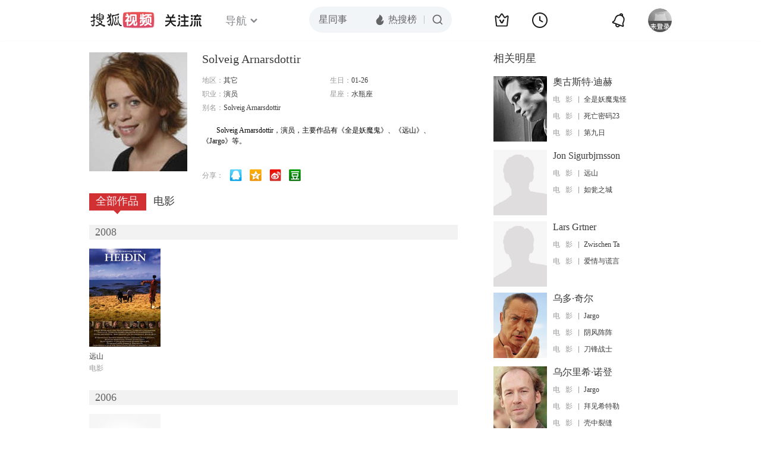

--- FILE ---
content_type: text/html;charset=UTF-8
request_url: https://score.my.tv.sohu.com/digg/get.do?type=442&vid=772527&callback=jQuery17209660166006819828_1769087186865&_=1769087189325
body_size: 120
content:
jQuery17209660166006819828_1769087186865({"vid":772527,"downCount":0,"statusText":"success but not exists","upCount":0,"pid":-1,"tvid":772527,"type":442,"status":200})

--- FILE ---
content_type: text/plain;charset=UTF-8
request_url: https://v4.passport.sohu.com/i/cookie/common?callback=passport4015_cb1769087192216&dfp=1769087192248&_=1769087192248
body_size: -297
content:
passport4015_cb1769087192216({"body":"","message":"Success","status":200})

--- FILE ---
content_type: text/javascript; charset=utf-8
request_url: https://hui.sohu.com/mum/ipqueryjp?callback=jsonp1769087186552&cookie=1769087186785&platform_source=pc&_=1769087186553
body_size: 29
content:
typeof jsonp1769087186552 === 'function' && jsonp1769087186552({
  "ext_ip": "18.222.139.137",
  "urls": []
});